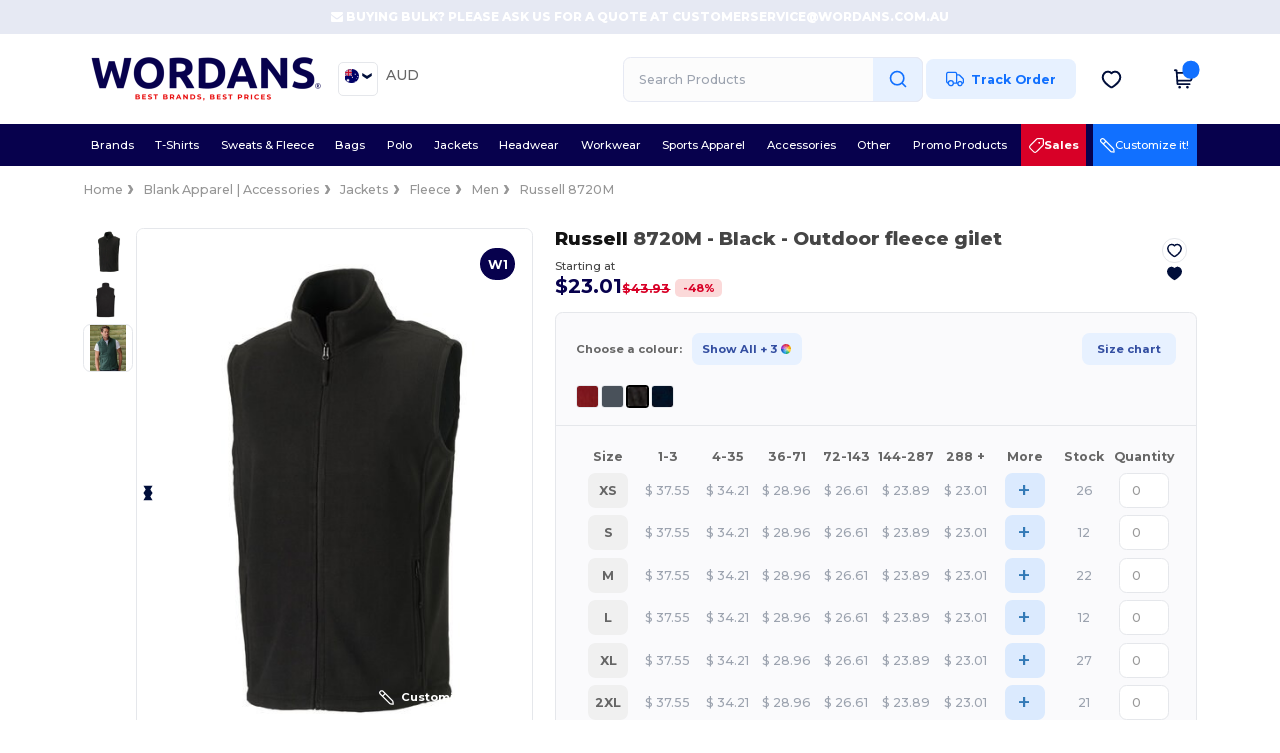

--- FILE ---
content_type: text/css
request_url: https://assets.wordans.com.au/assets/product-page-9c4f858ab23fe41304d236ec00b18d632ee5db0ea48e9eeb94a3d50d66196f4f.css
body_size: 742
content:
@tailwind base;@layer base{.product-description{h1,h2,.free-shipping-alert{@apply text-2xl md:text-3xl mb-4;}.free-shipping-alert{@apply mb-16 text-text-primary;}}}.percentage-tag{display:flex;justify-content:flex-end;position:absolute;top:0;right:0;z-index:1;margin-top:1rem;.tag{border-radius:5000px;background:#000;color:#fff;font-weight:700;height:5rem;aspect-ratio:1/1;display:flex;justify-content:center;align-items:center}}.fa.fa-star.rate{color:#ffb800}.slick-list,.slick-track{height:100%}.slick-slide,.slick-track,.slick-list{height:unset}.slick-slide>img:not(.new-design){margin:0 auto}.slick-slider{position:relative}button.slick-arrow{position:absolute;top:50%;transform:translateY(-50%);z-index:1;&.slick-prev,&.slick-next{height:40px;width:40px;>svg{height:100%;width:100%}}&.slick-prev{left:20px}&.slick-next{right:20px;transform:rotate(180deg) translateY(50%)}}ul.slick-dots{padding:0}.slick-dots{position:absolute;display:flex;justify-content:center;align-items:center;bottom:-20px;left:50%;z-index:10;transform:translate(-50%);li{list-style:none;&.slick-active{.dot{background-color:#000e3a}}.dot{display:block;margin:2px;height:10px;width:10px;border:1px #000E3A solid;border-radius:5000px;background-color:transparent}}}.bulk-orders-table .bulk-orders-table-prices[data-currency=CHF] .currency-symbol,.bulk-orders-table .bulk-orders-table-prices[data-currency=SEK] .currency-symbol,.bulk-orders-table .bulk-orders-table-prices[data-currency=DKK] .currency-symbol,.bulk-orders-table .bulk-orders-table-prices[data-currency=PLN] .currency-symbol,.bulk-orders-table .bulk-orders-table-prices[data-currency=CZK] .currency-symbol,.bulk-orders-table .bulk-orders-table-prices[data-currency=EUR] .currency-symbol,.bulk-orders-table .bulk-orders-table-prices[data-currency=RON] .currency-symbol{transform:scale(.8);display:inline-block;vertical-align:text-top}.embla__controls{margin-top:-5rem;position:sticky}@media (hover: hover) and (pointer: fine){.product-image-pdp:not(.dtf-animated-image){background-repeat:no-repeat;background-size:200%;background-position:center;cursor:move}.product-image-pdp:not(.dtf-animated-image) .prod-img{transition:opacity 60ms ease-in-out}.product-image-pdp:not(.dtf-animated-image):hover .prod-img{opacity:0}}@media (hover: none) or (pointer: coarse){.product-image-pdp{cursor:default}.product-image-pdp .prod-img{opacity:1!important}}


--- FILE ---
content_type: application/javascript
request_url: https://assets.wordans.com.au/assets/pdp-ac8fe73faeb8e85df15eb801ac1c3a83131b1bb3625c740a2943b07fb22762a1.js
body_size: 7525
content:
function computeBulkOrdersTotals(t,e,i){let r=0,o=0;for(const s of t.values())for(const t of s.sizes.values()){const s=parseSafeInt(t.quantity)*(t.caseQuantity||1);if(!s)continue;const a=i(e,t.intervals);r+=a*s;const n=getMaxIntervalPrice(t.intervals);n>0&&(o+=(n-a)*s)}return{totalPrice:r,totalSavings:o}}var parseSafeInt=t=>{const e=parseInt(t,10);return isNaN(e)?0:e},getMaxIntervalPrice=(t=[])=>t.reduce((t,e)=>Math.max(t,e.price),0),displayStockDisclaimer=t=>{let e=!1,i=[];return COLOR_SIZES?.[t.toString()].sizes.forEach(t=>{i.push(t.size.qty)}),STOCK_DISCLAIMER_SUPPLIER_IDS.includes(MODEL_SUPPLIER_ID)&&(e=i.some(t=>t<=20)),e},RV_COOKIE="rv_products",RV_MAX_ITEMS=10,RV_COOKIE_AGE=2592e3,cookies={get(t){const e=document.cookie.split("; ").find(e=>e.startsWith(t+"="));if(!e)return null;try{return JSON.parse(decodeURIComponent(e.split("=")[1]))}catch(t){return null}},set(t,e,i=RV_COOKIE_AGE){document.cookie=[`${t}=${encodeURIComponent(JSON.stringify(e))}`,"path=/",`max-age=${i}`].join(";")}};!function(){let t=cookies.get(RV_COOKIE)||[];t=t.filter(t=>t!==PRODUCT_ID),t.unshift(PRODUCT_ID),t.length>RV_MAX_ITEMS&&(t=t.slice(0,RV_MAX_ITEMS)),cookies.set(RV_COOKIE,t)}(),document.addEventListener("alpine:init",()=>{if(Alpine.store("pdp",{productId:PRODUCT_ID,selectedColorId:DEFAULT_SELECTED_COLOR_ID,selectedColor:SELECTED_COLOR,colorSizes:new Map(Object.entries(COLOR_SIZES)),selectedSizeId:SELECTED_SIZE,carouselThumbs:new Set,carouselSlidesSrcsets:new Set,stock:1,selectedImage:"",futureStockEnabled:!1,quantity:0,bulkOrders:new Map,initialSelectedColorId:DEFAULT_SELECTED_COLOR_ID,bulkSelectedColorId:DEFAULT_SELECTED_COLOR_ID,bulkQuantityTotal:0,hasFetchedMoreProductPriceRows:!1,priceWithTax:"",priceWithoutTax:"",priceWithTaxFloat:0,promotedPriceWithTax:"",promotedPriceWithoutTax:"",promotedPriceWithTaxFloat:0,retailPrice:RETAIL_PRICE,retailPriceFormatted:"",showPromotedPrice:SHOW_PROMOTED_PRICE,bulkPriceTotal:0,discountPercentage:0,displayDisclaimerMessage:!1,highlightQuantities:!1,productIsPack:!1,modals:{addedToCart:!1,customizeOptions:!1,printExpressUpload:!1,addReview:!1,addReviewSuccess:!1,addReviewError:!1,sizeChart:!1,colorsGrid:!1},addReview:{title:"",name:"",ratings:{fit:0,shrinkage:0,softness:0,quality:0,durability:0,value:0},rating:0,comment:"",upload:void 0,setRating:function(t,e){this.ratings[t]=e},calculateAvgRating:function(){const t=Object.values(this.ratings),e=t.reduce((t,e)=>t+e,0)/t.length;this.rating=Math.round(100*e)/100}},loading:!1,printExpress:{filename:"",position:"",url:"",uuid:""},errors:{},error(t){this.errors[t]=!0},toPrice:helpers.toPriceBy(LOCALE,CURRENCY),toSeparatedPrice:helpers.toSeparatedPriceBy(LOCALE,CURRENCY),initialize(){window.addEventListener("popstate",t=>{if(t.state){const e=t.state.selectedColorId||this.initialSelectedColorId,i=this.colorSizes.get(e.toString());i&&this.selectColor(i.color,!1)}})},generateBulkOrders(t=this.colorSizes){const e=new Map;for(const[i,r]of t.entries()){const t=this.getSizes(i);e.set(i,{name:r.color.name,sizes:new Map(Object.entries(t))})}return e},getSize(t=this.bulkSelectedColorId,e=this.selectedSizeId){const i=this.colorSizes.get(t);if(!i)return;const r=i.sizes.find(({size:t})=>t.id==e);return r?{id:r.size.id,name:r.size.name,stock:r.size.qty,futureStock:r.size.future_stock,quantity:void 0,caseQuantity:r.size.case_qty||1,onSale:r.size.on_sale,intervals:r.intervals.map(t=>({price:t.price,intervalName:t.interval.name,maxQty:t.interval.max_qty,maxQtyFuture:r.size.future_stock,minQty:t.interval.min_qty}))}:void 0},getSizes(t=this.bulkSelectedColorId){const e={},i=this.colorSizes.get(t.toString());if(!i)return e;for(let r=0;r<i.sizes.length;r++){const o=i.sizes[r];e[o.size.name]=this.getSize(t.toString(),o.size.id)}return e},resetBulkQuantities(){for(const t of this.bulkOrders.values())for(const e of t.sizes.values())e.quantity=void 0},addToCart(t=!1){const e="/apparel/add_to_cart?responsive=true",i=this,r=Alpine.store("addToCart"),o={id:this.productId,select_color:this.selectedColorId,is_amazon_product_cart:t,is_bulk:!0,is_pdp:!0,pv2:window.location.search.split("pv2=")[1],user_upload_uuid:window.userUploadUuid};if("undefined"!=typeof IS_DTF_PRODUCT&&IS_DTF_PRODUCT&&this.dtf){const t=this.dtf.isMetric?this.dtf.imageWidth:2.54*this.dtf.imageWidth,e=this.dtf.isMetric?this.dtf.imageHeight:2.54*this.dtf.imageHeight;o.dtf_width_cm=t,o.dtf_height_cm=e}this.productIsPack&&(o[`qty[${this.selectedColorId}][${this.selectedSizeId}]`]=this.bulkQuantityTotal);const s=this.getBulkQuantities();for(const t of s){const e=t.caseQty&&t.caseQty>0?t.caseQty:1;o[t.key]=t.qty/e}const a=Object.entries(o).map(([t,e])=>({name:t,value:e}));this.handleGtmDatalayer(a),t?request.post(e,{responseKind:"json",headers:{"Content-Type":"application/x-www-form-urlencoded"},query:o}).then(t=>{if(!t.ok)throw new Error("Network response was not ok");return t.json}).then(t=>amazon.Pay.initCheckout(t)).catch(t=>console.error("Fetch error:",t)):r.addToCartNoAmazonPay(e,o,i)},handleGtmDatalayer(t){t.filter(t=>t.name.startsWith("qty")).forEach(t=>{var e=t.name.match(/\[(\d+)\]/g),i=e?e.map(t=>t.replace(/\[|\]/g,"")):[];gtmDatalayerEvent({event:"add_to_cart",template:"atc",controller_name:"blank_products",action_name:"product",model_id:this.productId,selected_color_id:i[0],default_size_id:i[1]})})},selectColor(t,e=!0){this.fetchMoreProductPriceRows(this.bulkSelectedColorId);const i=t.id;this.bulkSelectedColorId=i,this.selectedColorId=i,e&&(this.updateUrlSlug(t),this.showPromotedPrice=!1),this.displayDisclaimerMessage=displayStockDisclaimer(i),productImagesCarousel.scrollTo(0),gtmDatalayerEvent({event:"view_item",template:"pdp",controller_name:"blank_products",action_name:"product",model_id:this.productId,selected_color_id:i,default_size_id:this.colorSizes.get(i.toString()).sizes[0].size.id})},updateUrlSlug(t){const e=new RegExp("/c[0-9]+-[a-z0-9-]+(?:/s[0-9]+-[^/]*)?"),i=new URL(window.location.href),r=`c${t.id}-${t.uri}`;i.pathname=`${i.pathname.replace(e,"")}/${r}`,history.replaceState({selectedColorId:t.id},"",i)},fetchMoreProductPriceRows(t){if(this.hasFetchedMoreProductPriceRows)return;this.hasFetchedMoreProductPriceRows=!0;const e=`/more_product_price_table_rows?product_id=${this.productId}&except_color_id=${t}`;this.loadingPriceRowsIndicator=!0,fetch(e,{method:"GET"}).then(t=>{if(t.ok)return t.text()}).then(t=>{t&&(this.loadingPriceRowsIndicator=!1,Turbo.renderStreamMessage(t))})},showColorsTable(){this.modals.colorsGrid=!0},selectColorFromColorsTable(t){this.selectColor(t),this.modals.colorsGrid=!1},showStockSwitch(t=this.bulkSelectedColorId){const e=this.colorSizes.get(t.toString());return!!e&&e.sizes.some(t=>t.size.future_stock>0)},showBulkStockSwitch(){for(const t of this.colorSizes.keys())if(this.showStockSwitch(t))return!0;return!1},shouldHighlight(t,e,i,r){const o=this.bulkQuantityTotal||0,s=this.getBulkQuantity(e,t);return o>=i&&o<=r&&s>0},getBulkPriceTotal(){const{totalPrice:t}=computeBulkOrdersTotals(this.bulkOrders,this.bulkQuantityTotal,this.getIntervalPrice.bind(this));return this.toSeparatedPrice(t)},getBulkSavingsTotal(){const{totalSavings:t}=computeBulkOrdersTotals(this.bulkOrders,this.bulkQuantityTotal,this.getIntervalPrice.bind(this));return t},getBulkQtysAndTags(){const t=[],e=[],i=this.futureStockEnabled?"qty_2":"qty";for(const[r,o]of this.bulkOrders.entries())for(const[s,a]of o.sizes.entries()){const n=parseSafeInt(a.quantity)*(a.caseQuantity||1);if(!n)continue;t.push({key:`${i}[${r}][${a.id}]`,qty:n,caseQty:a.caseQuantity});const l=this.colorSizes.get(r.toString())?.color.uri;e.push({colorId:r,name:o.name,sizeName:s,quantity:n,uri:l})}return{quantities:t,tags:e}},getBulkTags(){return this.getBulkQtysAndTags().tags},getBulkQuantities(){return this.getBulkQtysAndTags().quantities},getCarouselMediumImages:()=>["img","img_left_medium","img_back_medium","img_right_medium","img_print_medium","img_lifestyle_medium"],updateCarouselThumbs(){const t=[];if(!this.colorSizes)return t;const e=this.colorSizes.get(this.bulkSelectedColorId.toString());if(!e)return t;const i="undefined"!=typeof IS_DTF_PRODUCT&&IS_DTF_PRODUCT;i&&"undefined"!=typeof DTF_ANIMATION_PATH&&t.push({href:DTF_ANIMATION_PATH}),i&&"undefined"!=typeof DTF_APPAREL_PREVIEW_PATH&&DTF_APPAREL_PREVIEW_PATH&&t.push({href:DTF_APPAREL_PREVIEW_PATH});(this.getCarouselMediumImages()||[]).forEach(i=>{const r=e.color[i];r&&""!==r.trim()&&t.push({href:r})}),this.carouselThumbs=t},updateCarouselSlidesSrcsets(){const t=[];if(!this.colorSizes)return t;const e=this.colorSizes.get(this.bulkSelectedColorId.toString());if(!e)return t;const i="undefined"!=typeof IS_DTF_PRODUCT&&IS_DTF_PRODUCT;if(i&&"undefined"!=typeof DTF_ANIMATION_PATH){const e=DTF_ANIMATION_PATH;t.push({imgWMaxXsHref1x:e,imgWMaxXsHref2x:e,imgWMaxLgHref1x:e,imgWMaxLgHref2x:e,imgWLgHref1x:e,imgWLgHref2x:e})}if(i&&"undefined"!=typeof DTF_APPAREL_PREVIEW_PATH&&DTF_APPAREL_PREVIEW_PATH){const e=DTF_APPAREL_PREVIEW_PATH;t.push({imgWMaxXsHref1x:e,imgWMaxXsHref2x:e,imgWMaxLgHref1x:e,imgWMaxLgHref2x:e,imgWLgHref1x:e,imgWLgHref2x:e})}this.getCarouselMediumImages().forEach(i=>{const r=e.color[i];if(r&&""!==r.trim()){const e=r.replace(/medium(.jpg\?\d{10})$/,"mediumbig$1"),i=r.replace(/medium(.jpg\?\d{10})$/,"big$1");t.push({imgWMaxXsHref1x:r,imgWMaxXsHref2x:e,imgWMaxLgHref1x:i,imgWMaxLgHref2x:e,imgWLgHref1x:e,imgWLgHref2x:i})}}),this.carouselSlidesSrcsets=t},getPrices(){const t=t=>{const e={};for(const i in t){const r=t[i];e[i]=this.toSeparatedPrice(r)}return e},e=this.getSizes(),i={};for(const t in e)i[t]=e[t].intervals;const r=this.getBulkTags(),o={};for(const t of r)o[t.sizeName]=t.quantity;const s={};for(const t in i){const e=i[t];if(e&&e.length>0){let i=Number.MAX_VALUE;for(const t of e)t.price>0&&t.price<i&&(i=t.price);s[t]=i===Number.MAX_VALUE?void 0:i}else s[t]=void 0}const a=Object.values(s).filter(t=>void 0!==t),n=a.length>0?Math.min(...a):0;let l=0;for(const t in o)l+=parseInt(o[t],10);const{totalPrice:c,totalSavings:d}=computeBulkOrdersTotals(this.bulkOrders,l,this.getIntervalPrice.bind(this)),u=Object.values(e).find(t=>t.id==this.selectedSizeId)?.name||Object.keys(e)[0],h=e[u].caseQuantity||1;let p=this.getIntervalPrice(h,i[u])||0;h>1&&(p*=h);const m=(p||1)*COUNTRY_TAX/(1+COUNTRY_TAX),g=n||0,f=(g||1)*COUNTRY_TAX/(1+COUNTRY_TAX);return{...t({retailPrice:this.retailPrice,fromPrice:g,fromPriceWithoutTax:g-f,promotedPrice:p,promotedPriceWithoutTax:p-m,savingPrice:d,totalPrice:c}),fromPriceNum:g}},getIntervalPrice(t,e){const i=parseInt(t);let r;const o=e.find(t=>i>=t.minQty&&i<=t.maxQty);return r=o?o.price:0===i||isNaN(i)?e[0]?.price:e[e.length-1]?.price,r},getTotalPrice(t,e,i){const r=this.getSize(t.toString(),e);if(!r||!r.intervals||0===r.intervals.length)return{totalPrice:0,formattedPrice:this.toSeparatedPrice(0),currencySymbol:"",currencyPosition:"left",formattedString:""};const o=parseSafeInt(i);if(0===o)return{totalPrice:0,formattedPrice:this.toSeparatedPrice(0),currencySymbol:"",currencyPosition:"left",formattedString:""};const s=o*(r.caseQuantity||1),a=this.getIntervalPrice(s,r.intervals);if(!a)return{totalPrice:0,formattedPrice:this.toSeparatedPrice(0),currencySymbol:"",currencyPosition:"left",formattedString:""};const n=a*s,l=this.toSeparatedPrice(n),c="left"===l.currencyPosition?`${l.currencySymbol}${l.formattedFloat}`:`${l.formattedFloat} ${l.currencySymbol}`;return{totalPrice:n,formattedPrice:l,currencySymbol:l.currencySymbol,currencyPosition:l.currencyPosition,formattedString:c}},getBulkQuantityTotal(){let t=0;for(const e of this.bulkOrders.values())t+=this.getTotalQuantity(e.sizes);return t||0},getTotalQuantity(t){let e=0;for(const i of t.values())e+=parseInt(i.quantity*i.caseQuantity||0,10)||0;return e},updateBulkQuantityTotal(){let t=0;for(const e of this.bulkOrders.values())t+=this.getTotalQuantity(e.sizes);this.bulkQuantityTotal=t,this.highlightQuantities&&this.bulkQuantityTotal>0&&(this.highlightQuantities=!1)},getBulkQuantity(t,e=this.bulkSelectedColorId){let i=0;return t&&(i=this.bulkOrders.get(e.toString())?.sizes.get(t)?.quantity),i&&i>0?parseInt(i):null},setBulkQuantity(t,e,i=this.bulkSelectedColorId){const r=parseInt(e,10)||0,o=this.bulkOrders.get(i.toString());if(!o)return;const s=o.sizes.get(t);s&&(s.quantity=r,this.updateBulkQuantityTotal())},getIntervalLabels(){const t=this.getSizes();return Object.values(t)[0].intervals.map(t=>t.intervalName)},deleteBulkOrder(t,e){const i=this.bulkOrders.get(t.toString())?.sizes.get(e);i&&(this.bulkOrders.get(t.toString()).sizes.get(e).quantity=0,this.updateBulkQuantityTotal())},handleOnFileUpload(t){const e=t.target.files&&t.target.files.length&&t.target.files[0];this.printExpress.filename=e.name},handleOnPositionSelected(t,e){this.printExpress.position=t,this.handleFileUpload(e)},handleFileUpload(t){const e=this;e.loading=!0;const i=new FormData(t),r=t.getAttribute("action");i.append("position",this.printExpress.position),fetch(r,{method:"POST",body:i}).then(t=>t.json()).then(({url:t,user_upload_uuid:i})=>{e.printExpress.url=t,e.printExpress.uuid=i,e.handleUserUploadUuid();"undefined"!=typeof IS_DTF_PRODUCT&&IS_DTF_PRODUCT?e.loading=!1:e.handlePricesWithPE(),e.modals.printExpressUpload=!1,e.modals.customizeOptions=!1}).catch(()=>{e.error("peUpload"),e.loading=!1})},handlePricesWithPE(){const t=this,{printExpress:{uuid:e},productId:i}=t;fetch(`/custom_prices?model_id=${i}&user_upload_uuid=${e}`,{method:"GET"}).then(t=>t.json()).then(t=>this.updateProductPricesWithPE(t)).catch(e=>{console.error(e),t.error("Print Express Prices")})},handleUserUploadUuid(){const{printExpress:{uuid:t}}=this;t||console.error("No Print Express upload uuid"),window.userUploadUuid=t,this.updateProductImagesWithPE()},updateProductImagesWithPE(){const t=t=>`/images/custom?user_upload_uuid=${this.printExpress.uuid}&model_id=${this.productId}&color_id=${t}`;if("undefined"!=typeof IS_DTF_PRODUCT&&IS_DTF_PRODUCT){const e=t(this.selectedColorId);"undefined"!=typeof MAIN_IMAGE_SRCSET&&(MAIN_IMAGE_SRCSET.img_w_max_xs_href_1x=e,MAIN_IMAGE_SRCSET.img_w_max_xs_href_2x=e,MAIN_IMAGE_SRCSET.img_w_max_lg_href_1x=e,MAIN_IMAGE_SRCSET.img_w_max_lg_href_2x=e,MAIN_IMAGE_SRCSET.img_w_lg_href_1x=e,MAIN_IMAGE_SRCSET.img_w_lg_href_2x=e,MAIN_IMAGE_SRCSET.thumb_href=e),this.updateCarouselThumbs(),this.updateCarouselSlidesSrcsets()}else this.colorSizes.forEach((e,i)=>{const r=t(i);e.color&&(e.color.img_big=r,e.color.img_original=r,e.color.img=r),e.customMockupUrl=r}),this.updateCarouselThumbs(),this.updateCarouselSlidesSrcsets()},updateProductPricesWithPE(t){const e=this;t.forEach(t=>{const i=t.color.id,r=e.colorSizes.get(i.toString());r&&t.sizes.forEach(t=>{const o=t.size.id;t.intervals.forEach(t=>{const s=t.interval?.min_qty,a=t.interval?.max_qty,n=t.price,l=r.sizes.find(t=>t.size.id==o);if(!l)return;const c=l.intervals.find(t=>t.interval?.min_qty==s&&t.interval?.max_qty==a);if(!c)return;c.price=n;const d=e.bulkOrders.get(i.toString());if(!d)return;let u=null;for(const[,t]of d.sizes.entries())if(t.id==o){u=t;break}if(!u)return;const h=u.intervals.find(t=>t.minQty==s&&t.maxQty==a);h&&(h.price=n)})})}),e.updatePrices(),e.loading=!1},updateRecsWithPE(){const t=this,{productId:e,printExpress:{uuid:i}}=t;fetch(`/interesting-products?wordans2=1&model_id=${e}&user_upload_uuid=${i}`,{method:"GET"}).then(t=>t.text()).then(t=>{document.querySelector(".interesting-products-wrapper .wrapper").outerHTML=t;document.querySelector(".interesting-products-wrapper .recs-slider"),isMobile,isMobile})},reloadPage(){window.confirm(ARE_YOU_SURE)&&window.location.reload()},initPrices(){this.updatePrices()},updatePrices(){const t=this.getPrices(),e=t.fromPrice,i=t.fromPriceWithoutTax,r=t.promotedPrice,o=t.promotedPriceWithoutTax,s=t.retailPrice;this.priceWithTax="left"===e.currencyPosition?`${e.currencySymbol}${e.formattedFloat}`:`${e.formattedFloat} ${e.currencySymbol}`,this.priceWithoutTax="left"===i.currencyPosition?`${i.currencySymbol}${i.formattedFloat}`:`${i.formattedFloat} ${i.currencySymbol}`;const a=Number(e.formattedFloat);this.priceWithTaxFloat=a,this.promotedPriceWithTax="left"===r.currencyPosition?`${r.currencySymbol}${r.formattedFloat}`:`${r.formattedFloat} ${r.currencySymbol}`,this.promotedPriceWithoutTax="left"===o.currencyPosition?`${o.currencySymbol}${o.formattedFloat}`:`${o.formattedFloat} ${o.currencySymbol}`;const n=Number(r.formattedFloat);if(this.promotedPriceWithTaxFloat=n,s){const t=this.showPromotedPrice?n:a;this.discountPercentage=Math.round(100*(1-t/s.formattedFloat)),this.retailPriceFormatted="left"===s.currencyPosition?`${s.currencySymbol}${s.formattedFloat}`:`${s.formattedFloat} ${s.currencySymbol}`}this.bulkPriceTotal=t.totalPrice}}),Alpine.store("pdp").displayDisclaimerMessage=displayStockDisclaimer(DEFAULT_SELECTED_COLOR_ID),Alpine.store("pdp").bulkOrders=Alpine.store("pdp").generateBulkOrders(),"undefined"!=typeof IS_DTF_PRODUCT&&IS_DTF_PRODUCT){const t=Alpine.store("pdp");t.dtf={quantity:1,selectedSurfaceType:"undefined"!=typeof DTF_INITIAL_SURFACE_TYPE?DTF_INITIAL_SURFACE_TYPE:"",uploadedFile:null,uploadedFileName:"",uploadUrl:"",uploadUuid:"",imageWidth:null,imageHeight:null,imageAspectRatio:null,isMetric:"undefined"==typeof DTF_IS_METRIC||DTF_IS_METRIC,maxWidth:"undefined"!=typeof DTF_MAX_WIDTH?DTF_MAX_WIDTH:10,maxHeight:"undefined"!=typeof DTF_MAX_HEIGHT?DTF_MAX_HEIGHT:10,priceData:"undefined"!=typeof DTF_PRICE_DATA?DTF_PRICE_DATA:[],currencySymbol:"undefined"!=typeof DTF_CURRENCY_SYMBOL?DTF_CURRENCY_SYMBOL:"$",currencyPosition:"undefined"!=typeof DTF_CURRENCY_POSITION?DTF_CURRENCY_POSITION:"left",highlightQuantity:!1,highlightUpload:!1,get dimensionUnit(){return this.isMetric?"cm":"in"},get maxWidthDisplay(){return this.isMetric?this.maxWidth:(this.maxWidth/2.54).toFixed(1)},get maxHeightDisplay(){return this.isMetric?this.maxHeight:(this.maxHeight/2.54).toFixed(1)},get canAddToCart(){return this.quantity>0&&this.uploadedFileName},validateAndAddToCart(){return this.highlightQuantity=!1,this.highlightUpload=!1,this.quantity<=0?(this.highlightQuantity=!0,setTimeout(()=>{const t=document.querySelector('input[type="number"][x-model\\.number="dtf.quantity"]');t&&t.focus()},100),!1):this.uploadedFileName?(t.addToCart(),!0):(this.highlightUpload=!0,!1)},getPricePerUnit(){const e=this.priceData.find(e=>e.color_id===t.selectedColorId);if(!e)return 0;let i=e.intervals[0]?.price||0;for(let t=0;t<e.intervals.length;t++){const r=e.intervals[t];if(this.quantity>=r.min_qty&&this.quantity<=r.max_qty){i=r.price;break}}return i},getTotalPrice(){return(this.getPricePerUnit()*this.quantity).toFixed(2)},getFormattedPrice(){const t=this.getTotalPrice();return"left"===this.currencyPosition?this.currencySymbol+t:t+" "+this.currencySymbol},handleFileUpload(t,e){const i=t.target.files&&t.target.files[0];if(!i)return;this.uploadedFile=i,this.uploadedFileName=i.name,this.highlightUpload=!1;const r=new FileReader;r.onload=t=>{e&&(e.src=t.target.result,e.onload=()=>{const t=e.naturalWidth,i=e.naturalHeight;this.imageAspectRatio=t/i;const r=t/300*2.54,o=i/300*2.54;if(this.isMetric)this.imageWidth=parseFloat(Math.min(r,parseFloat(this.maxWidth)).toFixed(1)),this.imageHeight=parseFloat(Math.min(o,parseFloat(this.maxHeight)).toFixed(1));else{const t=r/2.54,e=o/2.54,i=parseFloat(this.maxWidth)/2.54,s=parseFloat(this.maxHeight)/2.54;this.imageWidth=parseFloat(Math.min(t,i).toFixed(1)),this.imageHeight=parseFloat(Math.min(e,s).toFixed(1))}})},r.readAsDataURL(i),this.uploadFileToServer(i)},uploadFileToServer(e){t.loading=!0;const i=new FormData;i.append("user_upload[image]",e),i.append("position","front"),fetch("/user_uploads",{method:"POST",body:i,headers:{"X-CSRF-Token":document.querySelector('meta[name="csrf-token"]')?.content||""}}).then(t=>t.json()).then(({url:e,user_upload_uuid:i})=>{this.uploadUrl=e,this.uploadUuid=i,window.userUploadUuid=i,t.loading=!1}).catch(e=>{console.error("DTF file upload error:",e),t.error("upload"),t.loading=!1})},updateImageHeight(){if(this.imageAspectRatio&&this.imageWidth){const t=this.imageWidth/this.imageAspectRatio,e=this.isMetric?parseFloat(this.maxHeight):parseFloat(this.maxHeight)/2.54;if(t>e){const t=e*this.imageAspectRatio;this.imageWidth=parseFloat(t.toFixed(1)),this.imageHeight=parseFloat(e.toFixed(1))}else this.imageHeight=parseFloat(t.toFixed(1))}},updateImageWidth(){if(this.imageAspectRatio&&this.imageHeight){const t=this.imageHeight*this.imageAspectRatio,e=this.isMetric?parseFloat(this.maxWidth):parseFloat(this.maxWidth)/2.54;if(t>e){const t=e/this.imageAspectRatio;this.imageHeight=parseFloat(t.toFixed(1)),this.imageWidth=parseFloat(e.toFixed(1))}else this.imageWidth=parseFloat(t.toFixed(1))}},clearUpload(t,e){this.uploadedFile=null,this.uploadedFileName="",this.uploadUrl="",this.uploadUuid="",this.imageWidth=null,this.imageHeight=null,this.imageAspectRatio=null,window.userUploadUuid="",t&&(t.value=""),e&&(e.src="")}};const e=t.getBulkQuantityTotal;t.getBulkQuantityTotal=function(){return"undefined"!=typeof IS_DTF_PRODUCT&&IS_DTF_PRODUCT?this.dtf.quantity||0:e.call(this)};const i=t.getBulkQuantities;t.getBulkQuantities=function(){if("undefined"!=typeof IS_DTF_PRODUCT&&IS_DTF_PRODUCT){const t=this.colorSizes.get(this.selectedColorId.toString());if(!t||!t.sizes||0===t.sizes.length)return[];const e=t.sizes[0].size.id,i=this.dtf.quantity||0;return i<=0?[]:[{key:`qty[${this.selectedColorId}][${e}]`,qty:i,caseQty:1}]}return i.call(this)}}Alpine.effect(()=>{Alpine.store("pdp").bulkOrders;Alpine.store("pdp").updateBulkQuantityTotal(),Alpine.store("pdp").updateCarouselThumbs(),Alpine.store("pdp").updateCarouselSlidesSrcsets()});const t=()=>{const t="ontouchstart"in window||navigator.maxTouchPoints>0;document.querySelectorAll(".product-image-pdp").forEach(e=>{if(e.classList.contains("dtf-animated-image"))return;const i=e.querySelector(".prod-img");if(!i)return;if(t)return;const r=t=>{const{left:i,top:r,width:o,height:s}=e.getBoundingClientRect(),a=(t.clientX-i)/o*100,n=(t.clientY-r)/s*100;e.style.backgroundPosition=`${a}% ${n}%`};e.addEventListener("mouseenter",()=>{const t=i.src.replace("mediumbig","big");e.style.backgroundImage=`url('${t}')`}),e.addEventListener("mousemove",r),e.addEventListener("mouseleave",()=>{e.style.backgroundImage="",e.style.backgroundPosition="center"})})};document.addEventListener("turbo:load",t),document.addEventListener("DOMContentLoaded",t)}),window.getCurrentColorInfo=function(){const t=Alpine.store("pdp").selectedColorId,e=COLOR_SIZES[t];if(!e)return{showNonReturnLabel:!1,showFreeShipping:!1,freeShippingText:""};return e.is_returnable?WAREHOUSE_FILTER_ENABLED&&FREE_SHIPPING_INFO?{showNonReturnLabel:!1,showFreeShipping:!0,freeShippingText:FREE_SHIPPING_INFO.text}:{showNonReturnLabel:!1,showFreeShipping:!1,freeShippingText:""}:{showNonReturnLabel:!0,showFreeShipping:!1,freeShippingText:""}};

--- FILE ---
content_type: image/svg+xml
request_url: https://assets.wordans.com.au/assets/wordans_2024/header/profile_icon-3932314e32369385d865445ae29000e7605079a2990f4e00bcb7b0eb5982b1e5.svg
body_size: 385
content:
<svg width="18" height="20" viewBox="0 0 18 20" fill="none" xmlns="http://www.w3.org/2000/svg">
<path d="M16.8153 18.2578C16.8153 16.9198 16.8153 16.2508 16.65 15.7064C16.2777 14.4807 15.3173 13.5216 14.0901 13.1498C13.5451 12.9846 12.8752 12.9846 11.5356 12.9846H6.7358C5.39612 12.9846 4.72628 12.9846 4.18122 13.1498C2.95402 13.5216 1.99367 14.4807 1.6214 15.7064C1.45605 16.2508 1.45605 16.9198 1.45605 18.2578M13.4555 5.31446C13.4555 7.69727 11.5214 9.62892 9.13568 9.62892C6.74992 9.62892 4.81589 7.69727 4.81589 5.31446C4.81589 2.93165 6.74992 1 9.13568 1C11.5214 1 13.4555 2.93165 13.4555 5.31446Z" stroke="#000E3A" stroke-width="2" stroke-linecap="round" stroke-linejoin="round"/>
</svg>
